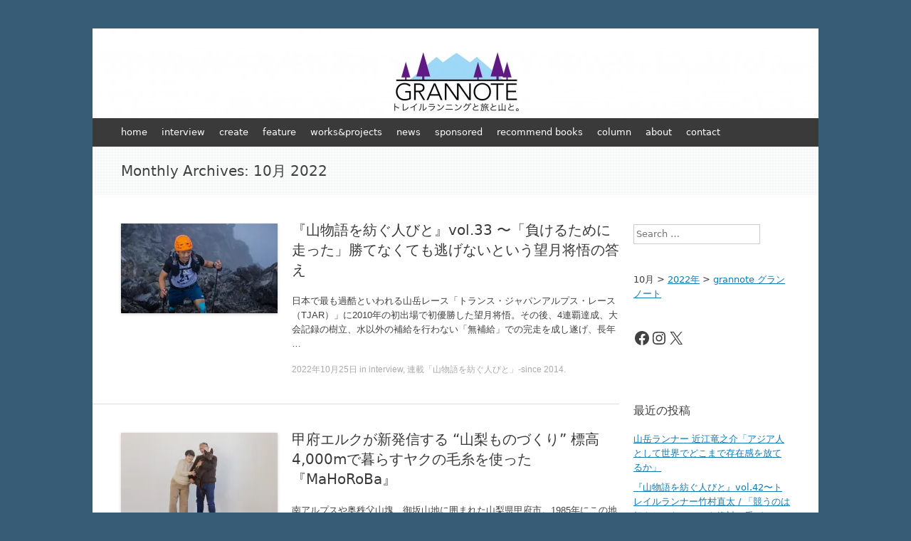

--- FILE ---
content_type: text/html; charset=UTF-8
request_url: https://grannote.jp/archives/date/2022/10
body_size: 14993
content:
<!DOCTYPE html>
<html dir="ltr" lang="ja" prefix="og: https://ogp.me/ns#" id="html">
<head>
<meta charset="UTF-8" />
<meta name="viewport" content="width=device-width, initial-scale=1" />

<link rel="profile" href="http://gmpg.org/xfn/11" />
<link rel="pingback" href="https://grannote.jp/xmlrpc.php" />
<!--[if lt IE 9]>
<script src="https://grannote.jp/wp-content/themes/expound/js/html5.js" type="text/javascript"></script>
<![endif]-->

	<style>img:is([sizes="auto" i], [sizes^="auto," i]) { contain-intrinsic-size: 3000px 1500px }</style>
	
		<!-- All in One SEO 4.9.1.1 - aioseo.com -->
		<title>10月, 2022 | grannote グランノート</title>
	<meta name="robots" content="noindex, max-image-preview:large" />
	<link rel="canonical" href="https://grannote.jp/archives/date/2022/10" />
	<meta name="generator" content="All in One SEO (AIOSEO) 4.9.1.1" />
		<script type="application/ld+json" class="aioseo-schema">
			{"@context":"https:\/\/schema.org","@graph":[{"@type":"BreadcrumbList","@id":"https:\/\/grannote.jp\/archives\/date\/2022\/10#breadcrumblist","itemListElement":[{"@type":"ListItem","@id":"https:\/\/grannote.jp#listItem","position":1,"name":"Home","item":"https:\/\/grannote.jp","nextItem":{"@type":"ListItem","@id":"https:\/\/grannote.jp\/archives\/date\/2022#listItem","name":2022}},{"@type":"ListItem","@id":"https:\/\/grannote.jp\/archives\/date\/2022#listItem","position":2,"name":2022,"item":"https:\/\/grannote.jp\/archives\/date\/2022","nextItem":{"@type":"ListItem","@id":"https:\/\/grannote.jp\/archives\/date\/2022\/10#listItem","name":"10"},"previousItem":{"@type":"ListItem","@id":"https:\/\/grannote.jp#listItem","name":"Home"}},{"@type":"ListItem","@id":"https:\/\/grannote.jp\/archives\/date\/2022\/10#listItem","position":3,"name":"10","previousItem":{"@type":"ListItem","@id":"https:\/\/grannote.jp\/archives\/date\/2022#listItem","name":2022}}]},{"@type":"CollectionPage","@id":"https:\/\/grannote.jp\/archives\/date\/2022\/10#collectionpage","url":"https:\/\/grannote.jp\/archives\/date\/2022\/10","name":"10\u6708, 2022 | grannote \u30b0\u30e9\u30f3\u30ce\u30fc\u30c8","inLanguage":"ja","isPartOf":{"@id":"https:\/\/grannote.jp\/#website"},"breadcrumb":{"@id":"https:\/\/grannote.jp\/archives\/date\/2022\/10#breadcrumblist"}},{"@type":"Person","@id":"https:\/\/grannote.jp\/#person","name":"grannote","image":"http:\/\/grannote.jp\/wp-content\/uploads\/2021\/08\/GRANNOTE_LOGO-2.jpg","sameAs":["https:\/\/www.facebook.com\/grannote.jp","https:\/\/twitter.com\/Grannote_jp","https:\/\/www.instagram.com\/grannote_webmag\/"]},{"@type":"WebSite","@id":"https:\/\/grannote.jp\/#website","url":"https:\/\/grannote.jp\/","name":"grannote \u30b0\u30e9\u30f3\u30ce\u30fc\u30c8","description":"\u30c8\u30ec\u30a4\u30eb\u30e9\u30f3\u30cb\u30f3\u30b0\u3068\u65c5\u3068\u5c71\u306b\u3064\u3044\u3066\u8003\u3048\u308b","inLanguage":"ja","publisher":{"@id":"https:\/\/grannote.jp\/#person"}}]}
		</script>
		<!-- All in One SEO -->

<link rel='dns-prefetch' href='//static.addtoany.com' />
<link rel='dns-prefetch' href='//stats.wp.com' />
<link rel='dns-prefetch' href='//v0.wordpress.com' />
<link rel='preconnect' href='//i0.wp.com' />
<link rel='preconnect' href='//c0.wp.com' />
<link rel="alternate" type="application/rss+xml" title="grannote グランノート &raquo; フィード" href="https://grannote.jp/feed" />
<link rel="alternate" type="application/rss+xml" title="grannote グランノート &raquo; コメントフィード" href="https://grannote.jp/comments/feed" />
<script type="text/javascript">
/* <![CDATA[ */
window._wpemojiSettings = {"baseUrl":"https:\/\/s.w.org\/images\/core\/emoji\/16.0.1\/72x72\/","ext":".png","svgUrl":"https:\/\/s.w.org\/images\/core\/emoji\/16.0.1\/svg\/","svgExt":".svg","source":{"concatemoji":"https:\/\/grannote.jp\/wp-includes\/js\/wp-emoji-release.min.js?ver=6.8.3"}};
/*! This file is auto-generated */
!function(s,n){var o,i,e;function c(e){try{var t={supportTests:e,timestamp:(new Date).valueOf()};sessionStorage.setItem(o,JSON.stringify(t))}catch(e){}}function p(e,t,n){e.clearRect(0,0,e.canvas.width,e.canvas.height),e.fillText(t,0,0);var t=new Uint32Array(e.getImageData(0,0,e.canvas.width,e.canvas.height).data),a=(e.clearRect(0,0,e.canvas.width,e.canvas.height),e.fillText(n,0,0),new Uint32Array(e.getImageData(0,0,e.canvas.width,e.canvas.height).data));return t.every(function(e,t){return e===a[t]})}function u(e,t){e.clearRect(0,0,e.canvas.width,e.canvas.height),e.fillText(t,0,0);for(var n=e.getImageData(16,16,1,1),a=0;a<n.data.length;a++)if(0!==n.data[a])return!1;return!0}function f(e,t,n,a){switch(t){case"flag":return n(e,"\ud83c\udff3\ufe0f\u200d\u26a7\ufe0f","\ud83c\udff3\ufe0f\u200b\u26a7\ufe0f")?!1:!n(e,"\ud83c\udde8\ud83c\uddf6","\ud83c\udde8\u200b\ud83c\uddf6")&&!n(e,"\ud83c\udff4\udb40\udc67\udb40\udc62\udb40\udc65\udb40\udc6e\udb40\udc67\udb40\udc7f","\ud83c\udff4\u200b\udb40\udc67\u200b\udb40\udc62\u200b\udb40\udc65\u200b\udb40\udc6e\u200b\udb40\udc67\u200b\udb40\udc7f");case"emoji":return!a(e,"\ud83e\udedf")}return!1}function g(e,t,n,a){var r="undefined"!=typeof WorkerGlobalScope&&self instanceof WorkerGlobalScope?new OffscreenCanvas(300,150):s.createElement("canvas"),o=r.getContext("2d",{willReadFrequently:!0}),i=(o.textBaseline="top",o.font="600 32px Arial",{});return e.forEach(function(e){i[e]=t(o,e,n,a)}),i}function t(e){var t=s.createElement("script");t.src=e,t.defer=!0,s.head.appendChild(t)}"undefined"!=typeof Promise&&(o="wpEmojiSettingsSupports",i=["flag","emoji"],n.supports={everything:!0,everythingExceptFlag:!0},e=new Promise(function(e){s.addEventListener("DOMContentLoaded",e,{once:!0})}),new Promise(function(t){var n=function(){try{var e=JSON.parse(sessionStorage.getItem(o));if("object"==typeof e&&"number"==typeof e.timestamp&&(new Date).valueOf()<e.timestamp+604800&&"object"==typeof e.supportTests)return e.supportTests}catch(e){}return null}();if(!n){if("undefined"!=typeof Worker&&"undefined"!=typeof OffscreenCanvas&&"undefined"!=typeof URL&&URL.createObjectURL&&"undefined"!=typeof Blob)try{var e="postMessage("+g.toString()+"("+[JSON.stringify(i),f.toString(),p.toString(),u.toString()].join(",")+"));",a=new Blob([e],{type:"text/javascript"}),r=new Worker(URL.createObjectURL(a),{name:"wpTestEmojiSupports"});return void(r.onmessage=function(e){c(n=e.data),r.terminate(),t(n)})}catch(e){}c(n=g(i,f,p,u))}t(n)}).then(function(e){for(var t in e)n.supports[t]=e[t],n.supports.everything=n.supports.everything&&n.supports[t],"flag"!==t&&(n.supports.everythingExceptFlag=n.supports.everythingExceptFlag&&n.supports[t]);n.supports.everythingExceptFlag=n.supports.everythingExceptFlag&&!n.supports.flag,n.DOMReady=!1,n.readyCallback=function(){n.DOMReady=!0}}).then(function(){return e}).then(function(){var e;n.supports.everything||(n.readyCallback(),(e=n.source||{}).concatemoji?t(e.concatemoji):e.wpemoji&&e.twemoji&&(t(e.twemoji),t(e.wpemoji)))}))}((window,document),window._wpemojiSettings);
/* ]]> */
</script>
<style id='wp-emoji-styles-inline-css' type='text/css'>

	img.wp-smiley, img.emoji {
		display: inline !important;
		border: none !important;
		box-shadow: none !important;
		height: 1em !important;
		width: 1em !important;
		margin: 0 0.07em !important;
		vertical-align: -0.1em !important;
		background: none !important;
		padding: 0 !important;
	}
</style>
<link rel='stylesheet' id='wp-block-library-css' href='https://c0.wp.com/c/6.8.3/wp-includes/css/dist/block-library/style.min.css' type='text/css' media='all' />
<style id='classic-theme-styles-inline-css' type='text/css'>
/*! This file is auto-generated */
.wp-block-button__link{color:#fff;background-color:#32373c;border-radius:9999px;box-shadow:none;text-decoration:none;padding:calc(.667em + 2px) calc(1.333em + 2px);font-size:1.125em}.wp-block-file__button{background:#32373c;color:#fff;text-decoration:none}
</style>
<link rel='stylesheet' id='aioseo/css/src/vue/standalone/blocks/table-of-contents/global.scss-css' href='https://grannote.jp/wp-content/plugins/all-in-one-seo-pack/dist/Lite/assets/css/table-of-contents/global.e90f6d47.css?ver=4.9.1.1' type='text/css' media='all' />
<link rel='stylesheet' id='mediaelement-css' href='https://c0.wp.com/c/6.8.3/wp-includes/js/mediaelement/mediaelementplayer-legacy.min.css' type='text/css' media='all' />
<link rel='stylesheet' id='wp-mediaelement-css' href='https://c0.wp.com/c/6.8.3/wp-includes/js/mediaelement/wp-mediaelement.min.css' type='text/css' media='all' />
<style id='jetpack-sharing-buttons-style-inline-css' type='text/css'>
.jetpack-sharing-buttons__services-list{display:flex;flex-direction:row;flex-wrap:wrap;gap:0;list-style-type:none;margin:5px;padding:0}.jetpack-sharing-buttons__services-list.has-small-icon-size{font-size:12px}.jetpack-sharing-buttons__services-list.has-normal-icon-size{font-size:16px}.jetpack-sharing-buttons__services-list.has-large-icon-size{font-size:24px}.jetpack-sharing-buttons__services-list.has-huge-icon-size{font-size:36px}@media print{.jetpack-sharing-buttons__services-list{display:none!important}}.editor-styles-wrapper .wp-block-jetpack-sharing-buttons{gap:0;padding-inline-start:0}ul.jetpack-sharing-buttons__services-list.has-background{padding:1.25em 2.375em}
</style>
<style id='global-styles-inline-css' type='text/css'>
:root{--wp--preset--aspect-ratio--square: 1;--wp--preset--aspect-ratio--4-3: 4/3;--wp--preset--aspect-ratio--3-4: 3/4;--wp--preset--aspect-ratio--3-2: 3/2;--wp--preset--aspect-ratio--2-3: 2/3;--wp--preset--aspect-ratio--16-9: 16/9;--wp--preset--aspect-ratio--9-16: 9/16;--wp--preset--color--black: #000000;--wp--preset--color--cyan-bluish-gray: #abb8c3;--wp--preset--color--white: #ffffff;--wp--preset--color--pale-pink: #f78da7;--wp--preset--color--vivid-red: #cf2e2e;--wp--preset--color--luminous-vivid-orange: #ff6900;--wp--preset--color--luminous-vivid-amber: #fcb900;--wp--preset--color--light-green-cyan: #7bdcb5;--wp--preset--color--vivid-green-cyan: #00d084;--wp--preset--color--pale-cyan-blue: #8ed1fc;--wp--preset--color--vivid-cyan-blue: #0693e3;--wp--preset--color--vivid-purple: #9b51e0;--wp--preset--gradient--vivid-cyan-blue-to-vivid-purple: linear-gradient(135deg,rgba(6,147,227,1) 0%,rgb(155,81,224) 100%);--wp--preset--gradient--light-green-cyan-to-vivid-green-cyan: linear-gradient(135deg,rgb(122,220,180) 0%,rgb(0,208,130) 100%);--wp--preset--gradient--luminous-vivid-amber-to-luminous-vivid-orange: linear-gradient(135deg,rgba(252,185,0,1) 0%,rgba(255,105,0,1) 100%);--wp--preset--gradient--luminous-vivid-orange-to-vivid-red: linear-gradient(135deg,rgba(255,105,0,1) 0%,rgb(207,46,46) 100%);--wp--preset--gradient--very-light-gray-to-cyan-bluish-gray: linear-gradient(135deg,rgb(238,238,238) 0%,rgb(169,184,195) 100%);--wp--preset--gradient--cool-to-warm-spectrum: linear-gradient(135deg,rgb(74,234,220) 0%,rgb(151,120,209) 20%,rgb(207,42,186) 40%,rgb(238,44,130) 60%,rgb(251,105,98) 80%,rgb(254,248,76) 100%);--wp--preset--gradient--blush-light-purple: linear-gradient(135deg,rgb(255,206,236) 0%,rgb(152,150,240) 100%);--wp--preset--gradient--blush-bordeaux: linear-gradient(135deg,rgb(254,205,165) 0%,rgb(254,45,45) 50%,rgb(107,0,62) 100%);--wp--preset--gradient--luminous-dusk: linear-gradient(135deg,rgb(255,203,112) 0%,rgb(199,81,192) 50%,rgb(65,88,208) 100%);--wp--preset--gradient--pale-ocean: linear-gradient(135deg,rgb(255,245,203) 0%,rgb(182,227,212) 50%,rgb(51,167,181) 100%);--wp--preset--gradient--electric-grass: linear-gradient(135deg,rgb(202,248,128) 0%,rgb(113,206,126) 100%);--wp--preset--gradient--midnight: linear-gradient(135deg,rgb(2,3,129) 0%,rgb(40,116,252) 100%);--wp--preset--font-size--small: 13px;--wp--preset--font-size--medium: 20px;--wp--preset--font-size--large: 36px;--wp--preset--font-size--x-large: 42px;--wp--preset--spacing--20: 0.44rem;--wp--preset--spacing--30: 0.67rem;--wp--preset--spacing--40: 1rem;--wp--preset--spacing--50: 1.5rem;--wp--preset--spacing--60: 2.25rem;--wp--preset--spacing--70: 3.38rem;--wp--preset--spacing--80: 5.06rem;--wp--preset--shadow--natural: 6px 6px 9px rgba(0, 0, 0, 0.2);--wp--preset--shadow--deep: 12px 12px 50px rgba(0, 0, 0, 0.4);--wp--preset--shadow--sharp: 6px 6px 0px rgba(0, 0, 0, 0.2);--wp--preset--shadow--outlined: 6px 6px 0px -3px rgba(255, 255, 255, 1), 6px 6px rgba(0, 0, 0, 1);--wp--preset--shadow--crisp: 6px 6px 0px rgba(0, 0, 0, 1);}:where(.is-layout-flex){gap: 0.5em;}:where(.is-layout-grid){gap: 0.5em;}body .is-layout-flex{display: flex;}.is-layout-flex{flex-wrap: wrap;align-items: center;}.is-layout-flex > :is(*, div){margin: 0;}body .is-layout-grid{display: grid;}.is-layout-grid > :is(*, div){margin: 0;}:where(.wp-block-columns.is-layout-flex){gap: 2em;}:where(.wp-block-columns.is-layout-grid){gap: 2em;}:where(.wp-block-post-template.is-layout-flex){gap: 1.25em;}:where(.wp-block-post-template.is-layout-grid){gap: 1.25em;}.has-black-color{color: var(--wp--preset--color--black) !important;}.has-cyan-bluish-gray-color{color: var(--wp--preset--color--cyan-bluish-gray) !important;}.has-white-color{color: var(--wp--preset--color--white) !important;}.has-pale-pink-color{color: var(--wp--preset--color--pale-pink) !important;}.has-vivid-red-color{color: var(--wp--preset--color--vivid-red) !important;}.has-luminous-vivid-orange-color{color: var(--wp--preset--color--luminous-vivid-orange) !important;}.has-luminous-vivid-amber-color{color: var(--wp--preset--color--luminous-vivid-amber) !important;}.has-light-green-cyan-color{color: var(--wp--preset--color--light-green-cyan) !important;}.has-vivid-green-cyan-color{color: var(--wp--preset--color--vivid-green-cyan) !important;}.has-pale-cyan-blue-color{color: var(--wp--preset--color--pale-cyan-blue) !important;}.has-vivid-cyan-blue-color{color: var(--wp--preset--color--vivid-cyan-blue) !important;}.has-vivid-purple-color{color: var(--wp--preset--color--vivid-purple) !important;}.has-black-background-color{background-color: var(--wp--preset--color--black) !important;}.has-cyan-bluish-gray-background-color{background-color: var(--wp--preset--color--cyan-bluish-gray) !important;}.has-white-background-color{background-color: var(--wp--preset--color--white) !important;}.has-pale-pink-background-color{background-color: var(--wp--preset--color--pale-pink) !important;}.has-vivid-red-background-color{background-color: var(--wp--preset--color--vivid-red) !important;}.has-luminous-vivid-orange-background-color{background-color: var(--wp--preset--color--luminous-vivid-orange) !important;}.has-luminous-vivid-amber-background-color{background-color: var(--wp--preset--color--luminous-vivid-amber) !important;}.has-light-green-cyan-background-color{background-color: var(--wp--preset--color--light-green-cyan) !important;}.has-vivid-green-cyan-background-color{background-color: var(--wp--preset--color--vivid-green-cyan) !important;}.has-pale-cyan-blue-background-color{background-color: var(--wp--preset--color--pale-cyan-blue) !important;}.has-vivid-cyan-blue-background-color{background-color: var(--wp--preset--color--vivid-cyan-blue) !important;}.has-vivid-purple-background-color{background-color: var(--wp--preset--color--vivid-purple) !important;}.has-black-border-color{border-color: var(--wp--preset--color--black) !important;}.has-cyan-bluish-gray-border-color{border-color: var(--wp--preset--color--cyan-bluish-gray) !important;}.has-white-border-color{border-color: var(--wp--preset--color--white) !important;}.has-pale-pink-border-color{border-color: var(--wp--preset--color--pale-pink) !important;}.has-vivid-red-border-color{border-color: var(--wp--preset--color--vivid-red) !important;}.has-luminous-vivid-orange-border-color{border-color: var(--wp--preset--color--luminous-vivid-orange) !important;}.has-luminous-vivid-amber-border-color{border-color: var(--wp--preset--color--luminous-vivid-amber) !important;}.has-light-green-cyan-border-color{border-color: var(--wp--preset--color--light-green-cyan) !important;}.has-vivid-green-cyan-border-color{border-color: var(--wp--preset--color--vivid-green-cyan) !important;}.has-pale-cyan-blue-border-color{border-color: var(--wp--preset--color--pale-cyan-blue) !important;}.has-vivid-cyan-blue-border-color{border-color: var(--wp--preset--color--vivid-cyan-blue) !important;}.has-vivid-purple-border-color{border-color: var(--wp--preset--color--vivid-purple) !important;}.has-vivid-cyan-blue-to-vivid-purple-gradient-background{background: var(--wp--preset--gradient--vivid-cyan-blue-to-vivid-purple) !important;}.has-light-green-cyan-to-vivid-green-cyan-gradient-background{background: var(--wp--preset--gradient--light-green-cyan-to-vivid-green-cyan) !important;}.has-luminous-vivid-amber-to-luminous-vivid-orange-gradient-background{background: var(--wp--preset--gradient--luminous-vivid-amber-to-luminous-vivid-orange) !important;}.has-luminous-vivid-orange-to-vivid-red-gradient-background{background: var(--wp--preset--gradient--luminous-vivid-orange-to-vivid-red) !important;}.has-very-light-gray-to-cyan-bluish-gray-gradient-background{background: var(--wp--preset--gradient--very-light-gray-to-cyan-bluish-gray) !important;}.has-cool-to-warm-spectrum-gradient-background{background: var(--wp--preset--gradient--cool-to-warm-spectrum) !important;}.has-blush-light-purple-gradient-background{background: var(--wp--preset--gradient--blush-light-purple) !important;}.has-blush-bordeaux-gradient-background{background: var(--wp--preset--gradient--blush-bordeaux) !important;}.has-luminous-dusk-gradient-background{background: var(--wp--preset--gradient--luminous-dusk) !important;}.has-pale-ocean-gradient-background{background: var(--wp--preset--gradient--pale-ocean) !important;}.has-electric-grass-gradient-background{background: var(--wp--preset--gradient--electric-grass) !important;}.has-midnight-gradient-background{background: var(--wp--preset--gradient--midnight) !important;}.has-small-font-size{font-size: var(--wp--preset--font-size--small) !important;}.has-medium-font-size{font-size: var(--wp--preset--font-size--medium) !important;}.has-large-font-size{font-size: var(--wp--preset--font-size--large) !important;}.has-x-large-font-size{font-size: var(--wp--preset--font-size--x-large) !important;}
:where(.wp-block-post-template.is-layout-flex){gap: 1.25em;}:where(.wp-block-post-template.is-layout-grid){gap: 1.25em;}
:where(.wp-block-columns.is-layout-flex){gap: 2em;}:where(.wp-block-columns.is-layout-grid){gap: 2em;}
:root :where(.wp-block-pullquote){font-size: 1.5em;line-height: 1.6;}
</style>
<link rel='stylesheet' id='expound-style-css' href='https://grannote.jp/wp-content/themes/expound/style.css?ver=20140129' type='text/css' media='all' />
<link rel='stylesheet' id='addtoany-css' href='https://grannote.jp/wp-content/plugins/add-to-any/addtoany.min.css?ver=1.16' type='text/css' media='all' />
<script type="text/javascript" id="addtoany-core-js-before">
/* <![CDATA[ */
window.a2a_config=window.a2a_config||{};a2a_config.callbacks=[];a2a_config.overlays=[];a2a_config.templates={};a2a_localize = {
	Share: "共有",
	Save: "ブックマーク",
	Subscribe: "購読",
	Email: "メール",
	Bookmark: "ブックマーク",
	ShowAll: "すべて表示する",
	ShowLess: "小さく表示する",
	FindServices: "サービスを探す",
	FindAnyServiceToAddTo: "追加するサービスを今すぐ探す",
	PoweredBy: "Powered by",
	ShareViaEmail: "メールでシェアする",
	SubscribeViaEmail: "メールで購読する",
	BookmarkInYourBrowser: "ブラウザにブックマーク",
	BookmarkInstructions: "このページをブックマークするには、 Ctrl+D または \u2318+D を押下。",
	AddToYourFavorites: "お気に入りに追加",
	SendFromWebOrProgram: "任意のメールアドレスまたはメールプログラムから送信",
	EmailProgram: "メールプログラム",
	More: "詳細&#8230;",
	ThanksForSharing: "共有ありがとうございます !",
	ThanksForFollowing: "フォローありがとうございます !"
};

a2a_config.callbacks.push({ready:function(){document.querySelectorAll(".a2a_s_undefined").forEach(function(emptyIcon){emptyIcon.parentElement.style.display="none";})}});
/* ]]> */
</script>
<script type="text/javascript" defer src="https://static.addtoany.com/menu/page.js" id="addtoany-core-js"></script>
<script type="text/javascript" src="https://c0.wp.com/c/6.8.3/wp-includes/js/jquery/jquery.min.js" id="jquery-core-js"></script>
<script type="text/javascript" src="https://c0.wp.com/c/6.8.3/wp-includes/js/jquery/jquery-migrate.min.js" id="jquery-migrate-js"></script>
<script type="text/javascript" defer src="https://grannote.jp/wp-content/plugins/add-to-any/addtoany.min.js?ver=1.1" id="addtoany-jquery-js"></script>
<link rel="https://api.w.org/" href="https://grannote.jp/wp-json/" /><link rel="EditURI" type="application/rsd+xml" title="RSD" href="https://grannote.jp/xmlrpc.php?rsd" />
<meta name="generator" content="WordPress 6.8.3" />
	<style>img#wpstats{display:none}</style>
			<style type="text/css">
			.site-title,
        .site-description {
            position: absolute !important;
            clip: rect(1px 1px 1px 1px); /* IE6, IE7 */
            clip: rect(1px, 1px, 1px, 1px);
        }

        
	
			.site-header .site-branding {
			background-color: transparent;
			background-image: url('https://grannote.jp/wp-content/uploads/2014/03/cropped-LOGO-センターキャプ_edited-1.jpg');
			background-position: 50% 0;
			background-repeat: no-repeat;
			height: 126px;
		}
		</style>
	<style type="text/css" id="custom-background-css">
body.custom-background { background-color: #375c75; }
</style>
	<link rel="icon" href="https://i0.wp.com/grannote.jp/wp-content/uploads/2021/09/cropped-LOGO-%EF%BC%92-2-1.png?fit=32%2C32&#038;ssl=1" sizes="32x32" />
<link rel="icon" href="https://i0.wp.com/grannote.jp/wp-content/uploads/2021/09/cropped-LOGO-%EF%BC%92-2-1.png?fit=192%2C192&#038;ssl=1" sizes="192x192" />
<link rel="apple-touch-icon" href="https://i0.wp.com/grannote.jp/wp-content/uploads/2021/09/cropped-LOGO-%EF%BC%92-2-1.png?fit=180%2C180&#038;ssl=1" />
<meta name="msapplication-TileImage" content="https://i0.wp.com/grannote.jp/wp-content/uploads/2021/09/cropped-LOGO-%EF%BC%92-2-1.png?fit=270%2C270&#038;ssl=1" />
	<!-- Fonts Plugin CSS - https://fontsplugin.com/ -->
	<style>
		:root {
--font-base: Tahoma, Verdana, Segoe, sans-serif;
--font-headings: Tahoma, Verdana, Segoe, sans-serif;
--font-input: Segoe UI, Frutiger, Frutiger Linotype, Dejavu Sans, Helvetica Neue, Arial, sans-serif;
}
body, #content, .entry-content, .post-content, .page-content, .post-excerpt, .entry-summary, .entry-excerpt, .widget-area, .widget, .sidebar, #sidebar, footer, .footer, #footer, .site-footer {
font-family: Tahoma, Verdana, Segoe, sans-serif !important;
font-style: normal !important;
font-weight: 400 !important;
 }
#site-title, .site-title, #site-title a, .site-title a, .entry-title, .entry-title a, h1, h2, h3, h4, h5, h6, .widget-title, .elementor-heading-title {
font-family: Tahoma, Verdana, Segoe, sans-serif !important;
font-weight: 400 !important;
 }
button, .button, input, select, textarea, .wp-block-button, .wp-block-button__link {
font-family: Segoe UI, Frutiger, Frutiger Linotype, Dejavu Sans, Helvetica Neue, Arial, sans-serif !important;
 }
#site-title, .site-title, #site-title a, .site-title a, #site-logo, #site-logo a, #logo, #logo a, .logo, .logo a, .wp-block-site-title, .wp-block-site-title a {
font-family: Tahoma, Verdana, Segoe, sans-serif !important;
 }
.menu, .page_item a, .menu-item a, .wp-block-navigation, .wp-block-navigation-item__content {
font-family: Segoe UI, Frutiger, Frutiger Linotype, Dejavu Sans, Helvetica Neue, Arial, sans-serif !important;
 }
.entry-content, .entry-content p, .post-content, .page-content, .post-excerpt, .entry-summary, .entry-excerpt, .excerpt, .excerpt p, .type-post p, .type-page p, .wp-block-post-content, .wp-block-post-excerpt, .elementor, .elementor p {
font-family: Tahoma, Verdana, Segoe, sans-serif !important;
font-style: normal !important;
 }
.wp-block-post-title, .wp-block-post-title a, .entry-title, .entry-title a, .post-title, .post-title a, .page-title, .entry-content h1, #content h1, .type-post h1, .type-page h1, .elementor h1 {
font-family: Segoe UI, Frutiger, Frutiger Linotype, Dejavu Sans, Helvetica Neue, Arial, sans-serif !important;
 }
.entry-content h2, .post-content h2, .page-content h2, #content h2, .type-post h2, .type-page h2, .elementor h2 {
font-family: Segoe UI, Frutiger, Frutiger Linotype, Dejavu Sans, Helvetica Neue, Arial, sans-serif !important;
 }
.entry-content h3, .post-content h3, .page-content h3, #content h3, .type-post h3, .type-page h3, .elementor h3 {
font-family: Segoe UI, Frutiger, Frutiger Linotype, Dejavu Sans, Helvetica Neue, Arial, sans-serif !important;
 }
.entry-content h4, .post-content h4, .page-content h4, #content h4, .type-post h4, .type-page h4, .elementor h4 {
font-family: Segoe UI, Frutiger, Frutiger Linotype, Dejavu Sans, Helvetica Neue, Arial, sans-serif !important;
 }
.entry-content h5, .post-content h5, .page-content h5, #content h5, .type-post h5, .type-page h5, .elementor h5 {
font-family: Segoe UI, Frutiger, Frutiger Linotype, Dejavu Sans, Helvetica Neue, Arial, sans-serif !important;
 }
.entry-content h6, .post-content h6, .page-content h6, #content h6, .type-post h6, .type-page h6, .elementor h6 {
font-family: Segoe UI, Frutiger, Frutiger Linotype, Dejavu Sans, Helvetica Neue, Arial, sans-serif !important;
 }
.widget-title, .widget-area h1, .widget-area h2, .widget-area h3, .widget-area h4, .widget-area h5, .widget-area h6, #secondary h1, #secondary h2, #secondary h3, #secondary h4, #secondary h5, #secondary h6 {
font-family: Segoe UI, Frutiger, Frutiger Linotype, Dejavu Sans, Helvetica Neue, Arial, sans-serif !important;
 }
.widget-area, .widget, .sidebar, #sidebar, #secondary {
font-family: Segoe UI, Frutiger, Frutiger Linotype, Dejavu Sans, Helvetica Neue, Arial, sans-serif !important;
 }
	</style>
	<!-- Fonts Plugin CSS -->
	</head>

<body class="archive date custom-background wp-theme-expound">
<div id="page" class="hfeed site">
		<header id="masthead" class="site-header" role="banner">
		<div class="site-branding">
			<div class="site-title-group">
				<h1 class="site-title"><a href="https://grannote.jp/" title="grannote グランノート" rel="home">grannote グランノート</a></h1>
				<h2 class="site-description">トレイルランニングと旅と山について考える</h2>
			</div>
		</div>

		<nav id="site-navigation" class="navigation-main" role="navigation">
			<h1 class="menu-toggle">Menu</h1>
			<a class="skip-link screen-reader-text" href="#content">Skip to content</a>

			<div class="menu-grannote-container"><ul id="menu-grannote" class="menu"><li id="menu-item-37" class="menu-item menu-item-type-custom menu-item-object-custom menu-item-home menu-item-37"><a href="http://grannote.jp/">home</a></li>
<li id="menu-item-236" class="menu-item menu-item-type-taxonomy menu-item-object-category menu-item-has-children menu-item-236"><a href="https://grannote.jp/article/interview">interview</a>
<ul class="sub-menu">
	<li id="menu-item-642" class="menu-item menu-item-type-taxonomy menu-item-object-category menu-item-642"><a href="https://grannote.jp/article/interview/stories-about-mountains">連載「山物語を紡ぐ人びと」-since 2014</a></li>
	<li id="menu-item-1551008" class="menu-item menu-item-type-taxonomy menu-item-object-category menu-item-1551008"><a href="https://grannote.jp/article/interview/a-long-journey_my-one-and-only">連載「A Long Journey &#8211; My One and Only」</a></li>
</ul>
</li>
<li id="menu-item-681788" class="menu-item menu-item-type-taxonomy menu-item-object-category menu-item-has-children menu-item-681788"><a href="https://grannote.jp/article/create">create</a>
<ul class="sub-menu">
	<li id="menu-item-1554450" class="menu-item menu-item-type-taxonomy menu-item-object-category menu-item-1554450"><a href="https://grannote.jp/article/create/create_product">ものづくりの世界</a></li>
	<li id="menu-item-1554451" class="menu-item menu-item-type-taxonomy menu-item-object-category menu-item-1554451"><a href="https://grannote.jp/article/create/create_place">場を生み出す</a></li>
</ul>
</li>
<li id="menu-item-1557107" class="menu-item menu-item-type-taxonomy menu-item-object-category menu-item-1557107"><a href="https://grannote.jp/article/feature">feature</a></li>
<li id="menu-item-1550876" class="menu-item menu-item-type-taxonomy menu-item-object-category menu-item-has-children menu-item-1550876"><a href="https://grannote.jp/article/works">works&#038;projects</a>
<ul class="sub-menu">
	<li id="menu-item-1554376" class="menu-item menu-item-type-taxonomy menu-item-object-category menu-item-1554376"><a href="https://grannote.jp/article/works/works_books">書籍</a></li>
	<li id="menu-item-1554374" class="menu-item menu-item-type-taxonomy menu-item-object-category menu-item-1554374"><a href="https://grannote.jp/article/works/works_web">Webメディア</a></li>
	<li id="menu-item-1554375" class="menu-item menu-item-type-taxonomy menu-item-object-category menu-item-1554375"><a href="https://grannote.jp/article/works/works_movie">映像</a></li>
	<li id="menu-item-1554377" class="menu-item menu-item-type-taxonomy menu-item-object-category menu-item-1554377"><a href="https://grannote.jp/article/works/works_magazine">雑誌</a></li>
</ul>
</li>
<li id="menu-item-88" class="menu-item menu-item-type-taxonomy menu-item-object-category menu-item-88"><a href="https://grannote.jp/article/news">news</a></li>
<li id="menu-item-1557466" class="menu-item menu-item-type-taxonomy menu-item-object-category menu-item-1557466"><a href="https://grannote.jp/article/pr">sponsored</a></li>
<li id="menu-item-1550878" class="menu-item menu-item-type-taxonomy menu-item-object-category menu-item-1550878"><a href="https://grannote.jp/article/recommend-books">recommend books</a></li>
<li id="menu-item-1552057" class="menu-item menu-item-type-taxonomy menu-item-object-category menu-item-has-children menu-item-1552057"><a href="https://grannote.jp/article/column/with-corona-after-corona">column</a>
<ul class="sub-menu">
	<li id="menu-item-1553784" class="menu-item menu-item-type-taxonomy menu-item-object-category menu-item-1553784"><a href="https://grannote.jp/article/column/with-corona-after-corona">2020年「世界の見え方はどう変わるのか？僕らのウィズコロナとアフターコロナ」</a></li>
</ul>
</li>
<li id="menu-item-26" class="menu-item menu-item-type-post_type menu-item-object-page menu-item-26"><a href="https://grannote.jp/about">about</a></li>
<li id="menu-item-1553828" class="menu-item menu-item-type-post_type menu-item-object-page menu-item-1553828"><a href="https://grannote.jp/contact">contact</a></li>
</ul></div>								</nav><!-- #site-navigation -->
	</header><!-- #masthead -->
	
	<div id="main" class="site-main">

			<header class="page-header">
			<h1 class="page-title">
				Monthly Archives: <span>10月 2022</span>			</h1>
					</header><!-- .page-header -->
	
	
	<div id="primary" class="content-area">
		<div id="content" class="site-content" role="main">

		
						
				
<article id="post-1555615" class="post-1555615 post type-post status-publish format-standard has-post-thumbnail hentry category-interview category-stories-about-mountains tag-tjar tag-12 tag-342 tag-560 tag-487 tag-490 tag-578 tag-576 tag-251 tag-302 tag-467 tag-266 tag-96 tag-577 tag-574 tag-575">

		<div class="entry-thumbnail">
		<a href="https://grannote.jp/archives/1555615"><img width="220" height="126" src="https://i0.wp.com/grannote.jp/wp-content/uploads/2022/10/tjar2022_takebe019-1.jpg?resize=220%2C126&amp;ssl=1" class="attachment-post-thumbnail size-post-thumbnail wp-post-image" alt="" decoding="async" srcset="https://i0.wp.com/grannote.jp/wp-content/uploads/2022/10/tjar2022_takebe019-1.jpg?resize=220%2C126&amp;ssl=1 220w, https://i0.wp.com/grannote.jp/wp-content/uploads/2022/10/tjar2022_takebe019-1.jpg?zoom=2&amp;resize=220%2C126&amp;ssl=1 440w, https://i0.wp.com/grannote.jp/wp-content/uploads/2022/10/tjar2022_takebe019-1.jpg?zoom=3&amp;resize=220%2C126&amp;ssl=1 660w" sizes="(max-width: 220px) 100vw, 220px" /></a>
	</div>
	
	<header class="entry-header">
		<h1 class="entry-title"><a href="https://grannote.jp/archives/1555615" rel="bookmark">『山物語を紡ぐ人びと』vol.33 〜「負けるために走った」勝てなくても逃げないという望月将悟の答え</a></h1>
	</header><!-- .entry-header -->

	<div class="entry-summary">
		<p>日本で最も過酷といわれる山岳レース「トランス・ジャパンアルプス・レース（TJAR）」に2010年の初出場で初優勝した望月将悟。その後、4連覇達成、大会記録の樹立、水以外の補給を行わない「無補給」での完走を成し遂げ、長年 &hellip;</p>
	</div><!-- .entry-summary -->

	<footer class="entry-meta">
		<a class="entry-date" href="https://grannote.jp/archives/1555615">2022年10月25日</a> in <a href="https://grannote.jp/article/interview" rel="category tag">interview</a>, <a href="https://grannote.jp/article/interview/stories-about-mountains" rel="category tag">連載「山物語を紡ぐ人びと」-since 2014</a>.	</footer><!-- .entry-meta -->
</article><!-- #post-## -->

			
				
<article id="post-1555557" class="post-1555557 post type-post status-publish format-standard has-post-thumbnail hentry category-create category-create_product tag-elk tag-mahodoba tag-mahoroba tag-123 tag-572 tag-569 tag-570 tag-571 tag-565 tag-573 tag-467 tag-566">

		<div class="entry-thumbnail">
		<a href="https://grannote.jp/archives/1555557"><img width="220" height="126" src="https://i0.wp.com/grannote.jp/wp-content/uploads/2022/10/2U9A6546-scaled.jpg?resize=220%2C126&amp;ssl=1" class="attachment-post-thumbnail size-post-thumbnail wp-post-image" alt="" decoding="async" srcset="https://i0.wp.com/grannote.jp/wp-content/uploads/2022/10/2U9A6546-scaled.jpg?resize=220%2C126&amp;ssl=1 220w, https://i0.wp.com/grannote.jp/wp-content/uploads/2022/10/2U9A6546-scaled.jpg?zoom=2&amp;resize=220%2C126&amp;ssl=1 440w, https://i0.wp.com/grannote.jp/wp-content/uploads/2022/10/2U9A6546-scaled.jpg?zoom=3&amp;resize=220%2C126&amp;ssl=1 660w" sizes="(max-width: 220px) 100vw, 220px" /></a>
	</div>
	
	<header class="entry-header">
		<h1 class="entry-title"><a href="https://grannote.jp/archives/1555557" rel="bookmark">甲府エルクが新発信する “山梨ものづくり” 標高4,000mで暮らすヤクの毛糸を使った『MaHoRoBa』</a></h1>
	</header><!-- .entry-header -->

	<div class="entry-summary">
		<p>南アルプスや奥秩父山塊、御坂山地に囲まれた山梨県甲府市。1985年にこの地で創業したエルクは、山梨のアウトドアシーンを40年近く牽引してきた老舗ショップだ。 オーナーの柳澤仁さんは国内外のフィールドで登山や釣り、トレイル&hellip;</p>
	</div><!-- .entry-summary -->

	<footer class="entry-meta">
		<a class="entry-date" href="https://grannote.jp/archives/1555557">2022年10月18日</a> in <a href="https://grannote.jp/article/create" rel="category tag">create</a>, <a href="https://grannote.jp/article/create/create_product" rel="category tag">ものづくりの世界</a>.	</footer><!-- .entry-meta -->
</article><!-- #post-## -->

			
				
<article id="post-1555470" class="post-1555470 post type-post status-publish format-standard has-post-thumbnail hentry category-a-long-journey_my-one-and-only tag-grannote tag-lake-biwa100 tag-tamba100 tag-tjar tag-utmf tag-12 tag-560 tag-487 tag-563 tag-467 tag-414 tag-96">

		<div class="entry-thumbnail">
		<a href="https://grannote.jp/archives/1555470"><img width="220" height="126" src="https://i0.wp.com/grannote.jp/wp-content/uploads/2022/10/DSC03693.jpg?resize=220%2C126&amp;ssl=1" class="attachment-post-thumbnail size-post-thumbnail wp-post-image" alt="" decoding="async" srcset="https://i0.wp.com/grannote.jp/wp-content/uploads/2022/10/DSC03693.jpg?resize=220%2C126&amp;ssl=1 220w, https://i0.wp.com/grannote.jp/wp-content/uploads/2022/10/DSC03693.jpg?zoom=2&amp;resize=220%2C126&amp;ssl=1 440w, https://i0.wp.com/grannote.jp/wp-content/uploads/2022/10/DSC03693.jpg?zoom=3&amp;resize=220%2C126&amp;ssl=1 660w" sizes="(max-width: 220px) 100vw, 220px" /></a>
	</div>
	
	<header class="entry-header">
		<h1 class="entry-title"><a href="https://grannote.jp/archives/1555470" rel="bookmark">自らを俯瞰するTJAR新王者・土井陵 / その心のうちに宿るものとは。</a></h1>
	</header><!-- .entry-header -->

	<div class="entry-summary">
		<p>「一体どこまでこのハイペースで突き進んでいくのだろう……」 荒天により２日間で中止になった2021年大会から一年。再び「トランス・ジャパンアルプス・レース（以下・TJAR）」のスタートラインに立った土井陵は、前回を上回る&hellip;</p>
	</div><!-- .entry-summary -->

	<footer class="entry-meta">
		<a class="entry-date" href="https://grannote.jp/archives/1555470">2022年10月2日</a> in <a href="https://grannote.jp/article/interview/a-long-journey_my-one-and-only" rel="category tag">連載「A Long Journey - My One and Only」</a>.	</footer><!-- .entry-meta -->
</article><!-- #post-## -->

			
			
		
		</div><!-- #content -->
	</div><!-- #primary -->

	<div id="secondary" class="widget-area" role="complementary">
				<aside id="search-2" class="widget widget_search">	<form method="get" id="searchform" class="searchform" action="https://grannote.jp/" role="search">
		<label for="s" class="screen-reader-text">Search</label>
		<input type="search" class="field" name="s" value="" id="s" placeholder="Search &hellip;" />
		<input type="submit" class="submit" id="searchsubmit" value="Search" />
	</form>
</aside><aside id="bcn_widget-3" class="widget widget_breadcrumb_navxt"><div class="breadcrumbs" vocab="https://schema.org/" typeof="BreadcrumbList"><!-- Breadcrumb NavXT 7.5.0 -->
<span property="itemListElement" typeof="ListItem"><span property="name" class="archive date-month current-item">10月</span><meta property="url" content="https://grannote.jp/archives/date/2022/10"><meta property="position" content="3"></span> &gt; <span property="itemListElement" typeof="ListItem"><a property="item" typeof="WebPage" title="2022年アーカイブへ移動する" href="https://grannote.jp/archives/date/2022" class="archive date-year" ><span property="name">2022年</span></a><meta property="position" content="2"></span> &gt; <span property="itemListElement" typeof="ListItem"><a property="item" typeof="WebPage" title="grannote グランノートへ移動する" href="https://grannote.jp" class="home" ><span property="name">grannote グランノート</span></a><meta property="position" content="1"></span></div></aside><aside id="block-2" class="widget widget_block">
<ul class="wp-block-social-links is-layout-flex wp-block-social-links-is-layout-flex"><li class="wp-social-link wp-social-link-facebook  wp-block-social-link"><a href="https://www.facebook.com/grannote.jp" class="wp-block-social-link-anchor"><svg width="24" height="24" viewBox="0 0 24 24" version="1.1" xmlns="http://www.w3.org/2000/svg" aria-hidden="true" focusable="false"><path d="M12 2C6.5 2 2 6.5 2 12c0 5 3.7 9.1 8.4 9.9v-7H7.9V12h2.5V9.8c0-2.5 1.5-3.9 3.8-3.9 1.1 0 2.2.2 2.2.2v2.5h-1.3c-1.2 0-1.6.8-1.6 1.6V12h2.8l-.4 2.9h-2.3v7C18.3 21.1 22 17 22 12c0-5.5-4.5-10-10-10z"></path></svg><span class="wp-block-social-link-label screen-reader-text">Facebook</span></a></li>

<li class="wp-social-link wp-social-link-instagram  wp-block-social-link"><a href="https://www.instagram.com/grannote_webmag/?hl=ja" class="wp-block-social-link-anchor"><svg width="24" height="24" viewBox="0 0 24 24" version="1.1" xmlns="http://www.w3.org/2000/svg" aria-hidden="true" focusable="false"><path d="M12,4.622c2.403,0,2.688,0.009,3.637,0.052c0.877,0.04,1.354,0.187,1.671,0.31c0.42,0.163,0.72,0.358,1.035,0.673 c0.315,0.315,0.51,0.615,0.673,1.035c0.123,0.317,0.27,0.794,0.31,1.671c0.043,0.949,0.052,1.234,0.052,3.637 s-0.009,2.688-0.052,3.637c-0.04,0.877-0.187,1.354-0.31,1.671c-0.163,0.42-0.358,0.72-0.673,1.035 c-0.315,0.315-0.615,0.51-1.035,0.673c-0.317,0.123-0.794,0.27-1.671,0.31c-0.949,0.043-1.233,0.052-3.637,0.052 s-2.688-0.009-3.637-0.052c-0.877-0.04-1.354-0.187-1.671-0.31c-0.42-0.163-0.72-0.358-1.035-0.673 c-0.315-0.315-0.51-0.615-0.673-1.035c-0.123-0.317-0.27-0.794-0.31-1.671C4.631,14.688,4.622,14.403,4.622,12 s0.009-2.688,0.052-3.637c0.04-0.877,0.187-1.354,0.31-1.671c0.163-0.42,0.358-0.72,0.673-1.035 c0.315-0.315,0.615-0.51,1.035-0.673c0.317-0.123,0.794-0.27,1.671-0.31C9.312,4.631,9.597,4.622,12,4.622 M12,3 C9.556,3,9.249,3.01,8.289,3.054C7.331,3.098,6.677,3.25,6.105,3.472C5.513,3.702,5.011,4.01,4.511,4.511 c-0.5,0.5-0.808,1.002-1.038,1.594C3.25,6.677,3.098,7.331,3.054,8.289C3.01,9.249,3,9.556,3,12c0,2.444,0.01,2.751,0.054,3.711 c0.044,0.958,0.196,1.612,0.418,2.185c0.23,0.592,0.538,1.094,1.038,1.594c0.5,0.5,1.002,0.808,1.594,1.038 c0.572,0.222,1.227,0.375,2.185,0.418C9.249,20.99,9.556,21,12,21s2.751-0.01,3.711-0.054c0.958-0.044,1.612-0.196,2.185-0.418 c0.592-0.23,1.094-0.538,1.594-1.038c0.5-0.5,0.808-1.002,1.038-1.594c0.222-0.572,0.375-1.227,0.418-2.185 C20.99,14.751,21,14.444,21,12s-0.01-2.751-0.054-3.711c-0.044-0.958-0.196-1.612-0.418-2.185c-0.23-0.592-0.538-1.094-1.038-1.594 c-0.5-0.5-1.002-0.808-1.594-1.038c-0.572-0.222-1.227-0.375-2.185-0.418C14.751,3.01,14.444,3,12,3L12,3z M12,7.378 c-2.552,0-4.622,2.069-4.622,4.622S9.448,16.622,12,16.622s4.622-2.069,4.622-4.622S14.552,7.378,12,7.378z M12,15 c-1.657,0-3-1.343-3-3s1.343-3,3-3s3,1.343,3,3S13.657,15,12,15z M16.804,6.116c-0.596,0-1.08,0.484-1.08,1.08 s0.484,1.08,1.08,1.08c0.596,0,1.08-0.484,1.08-1.08S17.401,6.116,16.804,6.116z"></path></svg><span class="wp-block-social-link-label screen-reader-text">Instagram</span></a></li>

<li class="wp-social-link wp-social-link-x  wp-block-social-link"><a href="https://twitter.com/grannote_webmag" class="wp-block-social-link-anchor"><svg width="24" height="24" viewBox="0 0 24 24" version="1.1" xmlns="http://www.w3.org/2000/svg" aria-hidden="true" focusable="false"><path d="M13.982 10.622 20.54 3h-1.554l-5.693 6.618L8.745 3H3.5l6.876 10.007L3.5 21h1.554l6.012-6.989L15.868 21h5.245l-7.131-10.378Zm-2.128 2.474-.697-.997-5.543-7.93H8l4.474 6.4.697.996 5.815 8.318h-2.387l-4.745-6.787Z" /></svg><span class="wp-block-social-link-label screen-reader-text">X</span></a></li></ul>
</aside><aside id="block-3" class="widget widget_block">
<ul class="wp-block-jetpack-sharing-buttons has-normal-icon-size jetpack-sharing-buttons__services-list is-layout-flex wp-block-sharing-buttons-is-layout-flex" id="jetpack-sharing-serivces-list"></ul>
</aside>
		<aside id="recent-posts-2" class="widget widget_recent_entries">
		<h1 class="widget-title">最近の投稿</h1>
		<ul>
											<li>
					<a href="https://grannote.jp/archives/1558390">山岳ランナー 近江竜之介「アジア人として世界でどこまで存在感を放てるか」</a>
									</li>
											<li>
					<a href="https://grannote.jp/archives/1558320">『山物語を紡ぐ人びと』vol.42〜トレイルランナー竹村直太 / 「競うのは好きじゃない。でも絶対一番がいい」</a>
									</li>
											<li>
					<a href="https://grannote.jp/archives/1558235">上田瑠偉の現在地2025。世界一に輝いたあの日の自信を取り戻すために</a>
									</li>
											<li>
					<a href="https://grannote.jp/archives/1558162">祝・神田さかいやスポーツ創業70周年 / 酒井孝典社長インタビュー「社員こそがうちの看板」</a>
									</li>
											<li>
					<a href="https://grannote.jp/archives/1557992">8月2日（土）ザ･ノース･フェイスMountain@原宿にて出版記念トークイベントを開催</a>
									</li>
					</ul>

		</aside><aside id="archives-2" class="widget widget_archive"><h1 class="widget-title">アーカイブ</h1>
			<ul>
					<li><a href='https://grannote.jp/archives/date/2026/01'>2026年1月</a></li>
	<li><a href='https://grannote.jp/archives/date/2025/12'>2025年12月</a></li>
	<li><a href='https://grannote.jp/archives/date/2025/11'>2025年11月</a></li>
	<li><a href='https://grannote.jp/archives/date/2025/10'>2025年10月</a></li>
	<li><a href='https://grannote.jp/archives/date/2025/07'>2025年7月</a></li>
	<li><a href='https://grannote.jp/archives/date/2025/06'>2025年6月</a></li>
	<li><a href='https://grannote.jp/archives/date/2024/12'>2024年12月</a></li>
	<li><a href='https://grannote.jp/archives/date/2024/09'>2024年9月</a></li>
	<li><a href='https://grannote.jp/archives/date/2024/04'>2024年4月</a></li>
	<li><a href='https://grannote.jp/archives/date/2024/03'>2024年3月</a></li>
	<li><a href='https://grannote.jp/archives/date/2024/02'>2024年2月</a></li>
	<li><a href='https://grannote.jp/archives/date/2023/12'>2023年12月</a></li>
	<li><a href='https://grannote.jp/archives/date/2023/11'>2023年11月</a></li>
	<li><a href='https://grannote.jp/archives/date/2023/07'>2023年7月</a></li>
	<li><a href='https://grannote.jp/archives/date/2023/05'>2023年5月</a></li>
	<li><a href='https://grannote.jp/archives/date/2023/04'>2023年4月</a></li>
	<li><a href='https://grannote.jp/archives/date/2023/03'>2023年3月</a></li>
	<li><a href='https://grannote.jp/archives/date/2023/02'>2023年2月</a></li>
	<li><a href='https://grannote.jp/archives/date/2022/12'>2022年12月</a></li>
	<li><a href='https://grannote.jp/archives/date/2022/11'>2022年11月</a></li>
	<li><a href='https://grannote.jp/archives/date/2022/10' aria-current="page">2022年10月</a></li>
	<li><a href='https://grannote.jp/archives/date/2022/08'>2022年8月</a></li>
	<li><a href='https://grannote.jp/archives/date/2022/04'>2022年4月</a></li>
	<li><a href='https://grannote.jp/archives/date/2022/03'>2022年3月</a></li>
	<li><a href='https://grannote.jp/archives/date/2022/01'>2022年1月</a></li>
	<li><a href='https://grannote.jp/archives/date/2021/10'>2021年10月</a></li>
	<li><a href='https://grannote.jp/archives/date/2021/09'>2021年9月</a></li>
	<li><a href='https://grannote.jp/archives/date/2021/08'>2021年8月</a></li>
	<li><a href='https://grannote.jp/archives/date/2021/05'>2021年5月</a></li>
	<li><a href='https://grannote.jp/archives/date/2021/04'>2021年4月</a></li>
	<li><a href='https://grannote.jp/archives/date/2021/03'>2021年3月</a></li>
	<li><a href='https://grannote.jp/archives/date/2021/02'>2021年2月</a></li>
	<li><a href='https://grannote.jp/archives/date/2021/01'>2021年1月</a></li>
	<li><a href='https://grannote.jp/archives/date/2020/11'>2020年11月</a></li>
	<li><a href='https://grannote.jp/archives/date/2020/10'>2020年10月</a></li>
	<li><a href='https://grannote.jp/archives/date/2020/08'>2020年8月</a></li>
	<li><a href='https://grannote.jp/archives/date/2020/06'>2020年6月</a></li>
	<li><a href='https://grannote.jp/archives/date/2020/05'>2020年5月</a></li>
	<li><a href='https://grannote.jp/archives/date/2020/04'>2020年4月</a></li>
	<li><a href='https://grannote.jp/archives/date/2020/03'>2020年3月</a></li>
	<li><a href='https://grannote.jp/archives/date/2020/02'>2020年2月</a></li>
	<li><a href='https://grannote.jp/archives/date/2019/12'>2019年12月</a></li>
	<li><a href='https://grannote.jp/archives/date/2019/11'>2019年11月</a></li>
	<li><a href='https://grannote.jp/archives/date/2019/09'>2019年9月</a></li>
	<li><a href='https://grannote.jp/archives/date/2019/08'>2019年8月</a></li>
	<li><a href='https://grannote.jp/archives/date/2019/07'>2019年7月</a></li>
	<li><a href='https://grannote.jp/archives/date/2019/06'>2019年6月</a></li>
	<li><a href='https://grannote.jp/archives/date/2019/05'>2019年5月</a></li>
	<li><a href='https://grannote.jp/archives/date/2019/04'>2019年4月</a></li>
	<li><a href='https://grannote.jp/archives/date/2019/03'>2019年3月</a></li>
	<li><a href='https://grannote.jp/archives/date/2019/02'>2019年2月</a></li>
	<li><a href='https://grannote.jp/archives/date/2019/01'>2019年1月</a></li>
	<li><a href='https://grannote.jp/archives/date/2018/12'>2018年12月</a></li>
	<li><a href='https://grannote.jp/archives/date/2018/11'>2018年11月</a></li>
	<li><a href='https://grannote.jp/archives/date/2018/10'>2018年10月</a></li>
	<li><a href='https://grannote.jp/archives/date/2018/08'>2018年8月</a></li>
	<li><a href='https://grannote.jp/archives/date/2018/07'>2018年7月</a></li>
	<li><a href='https://grannote.jp/archives/date/2018/06'>2018年6月</a></li>
	<li><a href='https://grannote.jp/archives/date/2018/03'>2018年3月</a></li>
	<li><a href='https://grannote.jp/archives/date/2018/02'>2018年2月</a></li>
	<li><a href='https://grannote.jp/archives/date/2018/01'>2018年1月</a></li>
	<li><a href='https://grannote.jp/archives/date/2017/12'>2017年12月</a></li>
	<li><a href='https://grannote.jp/archives/date/2017/11'>2017年11月</a></li>
	<li><a href='https://grannote.jp/archives/date/2017/10'>2017年10月</a></li>
	<li><a href='https://grannote.jp/archives/date/2017/09'>2017年9月</a></li>
	<li><a href='https://grannote.jp/archives/date/2017/08'>2017年8月</a></li>
	<li><a href='https://grannote.jp/archives/date/2017/07'>2017年7月</a></li>
	<li><a href='https://grannote.jp/archives/date/2017/04'>2017年4月</a></li>
	<li><a href='https://grannote.jp/archives/date/2017/03'>2017年3月</a></li>
	<li><a href='https://grannote.jp/archives/date/2016/12'>2016年12月</a></li>
	<li><a href='https://grannote.jp/archives/date/2016/09'>2016年9月</a></li>
	<li><a href='https://grannote.jp/archives/date/2016/08'>2016年8月</a></li>
	<li><a href='https://grannote.jp/archives/date/2016/07'>2016年7月</a></li>
	<li><a href='https://grannote.jp/archives/date/2016/05'>2016年5月</a></li>
	<li><a href='https://grannote.jp/archives/date/2016/04'>2016年4月</a></li>
	<li><a href='https://grannote.jp/archives/date/2016/02'>2016年2月</a></li>
	<li><a href='https://grannote.jp/archives/date/2016/01'>2016年1月</a></li>
	<li><a href='https://grannote.jp/archives/date/2015/12'>2015年12月</a></li>
	<li><a href='https://grannote.jp/archives/date/2015/10'>2015年10月</a></li>
	<li><a href='https://grannote.jp/archives/date/2015/08'>2015年8月</a></li>
	<li><a href='https://grannote.jp/archives/date/2015/07'>2015年7月</a></li>
	<li><a href='https://grannote.jp/archives/date/2015/06'>2015年6月</a></li>
	<li><a href='https://grannote.jp/archives/date/2015/05'>2015年5月</a></li>
	<li><a href='https://grannote.jp/archives/date/2015/04'>2015年4月</a></li>
	<li><a href='https://grannote.jp/archives/date/2015/03'>2015年3月</a></li>
	<li><a href='https://grannote.jp/archives/date/2015/02'>2015年2月</a></li>
	<li><a href='https://grannote.jp/archives/date/2015/01'>2015年1月</a></li>
	<li><a href='https://grannote.jp/archives/date/2014/12'>2014年12月</a></li>
	<li><a href='https://grannote.jp/archives/date/2014/11'>2014年11月</a></li>
	<li><a href='https://grannote.jp/archives/date/2014/10'>2014年10月</a></li>
	<li><a href='https://grannote.jp/archives/date/2014/09'>2014年9月</a></li>
	<li><a href='https://grannote.jp/archives/date/2014/08'>2014年8月</a></li>
	<li><a href='https://grannote.jp/archives/date/2014/07'>2014年7月</a></li>
	<li><a href='https://grannote.jp/archives/date/2014/06'>2014年6月</a></li>
	<li><a href='https://grannote.jp/archives/date/2014/05'>2014年5月</a></li>
	<li><a href='https://grannote.jp/archives/date/2014/04'>2014年4月</a></li>
	<li><a href='https://grannote.jp/archives/date/2014/03'>2014年3月</a></li>
			</ul>

			</aside>			</div><!-- #secondary -->
	</div><!-- #main -->

	<footer id="colophon" class="site-footer" role="contentinfo">
		<div class="site-info">
		<address>Copyright &copy; 2014 grannote,All rights reserved.</address>
		</div><!-- .site-info -->
	</footer><!-- #colophon -->
</div><!-- #page -->

<script type="speculationrules">
{"prefetch":[{"source":"document","where":{"and":[{"href_matches":"\/*"},{"not":{"href_matches":["\/wp-*.php","\/wp-admin\/*","\/wp-content\/uploads\/*","\/wp-content\/*","\/wp-content\/plugins\/*","\/wp-content\/themes\/expound\/*","\/*\\?(.+)"]}},{"not":{"selector_matches":"a[rel~=\"nofollow\"]"}},{"not":{"selector_matches":".no-prefetch, .no-prefetch a"}}]},"eagerness":"conservative"}]}
</script>
<script type="module"  src="https://grannote.jp/wp-content/plugins/all-in-one-seo-pack/dist/Lite/assets/table-of-contents.95d0dfce.js?ver=4.9.1.1" id="aioseo/js/src/vue/standalone/blocks/table-of-contents/frontend.js-js"></script>
<script type="text/javascript" src="https://grannote.jp/wp-content/themes/expound/js/navigation.js?ver=20120206" id="expound-navigation-js"></script>
<script type="text/javascript" src="https://grannote.jp/wp-content/themes/expound/js/skip-link-focus-fix.js?ver=20130115" id="expound-skip-link-focus-fix-js"></script>
<script type="text/javascript" id="jetpack-stats-js-before">
/* <![CDATA[ */
_stq = window._stq || [];
_stq.push([ "view", JSON.parse("{\"v\":\"ext\",\"blog\":\"65871737\",\"post\":\"0\",\"tz\":\"9\",\"srv\":\"grannote.jp\",\"arch_date\":\"2022\\\/10\",\"arch_results\":\"3\",\"j\":\"1:15.3.1\"}") ]);
_stq.push([ "clickTrackerInit", "65871737", "0" ]);
/* ]]> */
</script>
<script type="text/javascript" src="https://stats.wp.com/e-202604.js" id="jetpack-stats-js" defer="defer" data-wp-strategy="defer"></script>
<script type="text/javascript" src="https://c0.wp.com/c/6.8.3/wp-includes/js/dist/dom-ready.min.js" id="wp-dom-ready-js"></script>
<script type="text/javascript" src="https://c0.wp.com/p/jetpack/15.3.1/_inc/blocks/sharing-buttons/view.js" id="jetpack-sharing-buttons-view-script-js" defer="defer" data-wp-strategy="defer"></script>

</body>
</html>